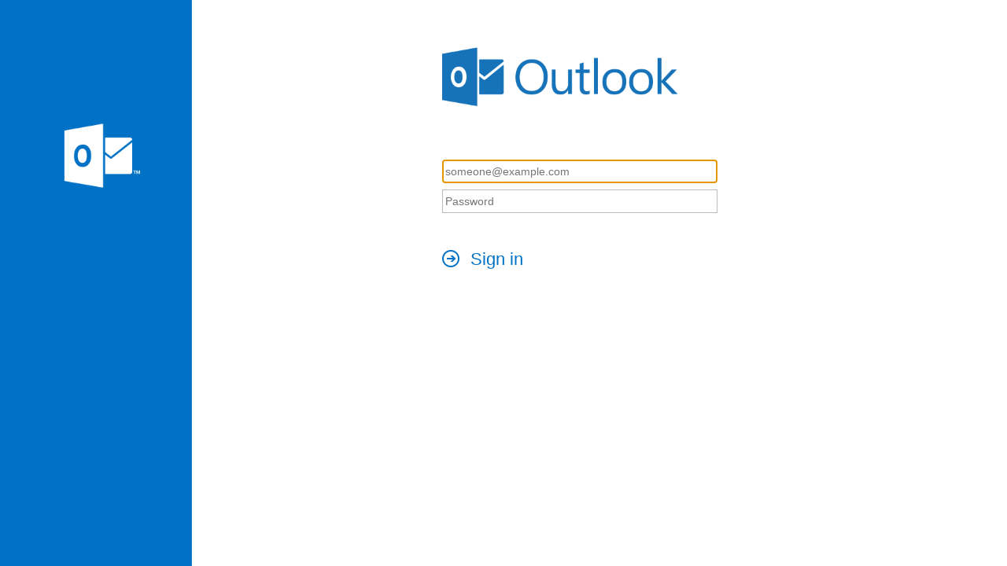

--- FILE ---
content_type: text/css
request_url: https://cluster2.adfs.ovh.net/adfs/portal/css/style.css?id=70D6CB9AF553FFA6C34C7E662A911CF2FAA2987A630128BE9EDF7FDAC4CCA465&rp=61478aba-c301-ed11-a046-0050569871b0
body_size: 10397
content:
* {
	margin:0px;
	padding:0px;
}
html, body
{
    height:100%;
    width:100%;
    background-color:#ffffff;
    color:#000000;
    font-weight:normal;
    font-family:'wf_segoe-ui_normal', 'Segoe UI', 'Segoe WP', Tahoma, Arial, sans-serif;
    min-width:500px;
    -ms-overflow-style:-ms-autohiding-scrollbar;
}

body
{
    font-size:0.9em;
}

#noScript { margin:16px; color:Black; }

:lang(en-GB){quotes:'\2018' '\2019' '\201C' '\201D';}
:lang(zh){font-family:微软雅黑;}

@-ms-viewport { width: device-width; }
@-moz-viewport { width: device-width; }
@-o-viewport { width: device-width; }
@-webkit-viewport { width: device-width;  }
@viewport { width: device-width; }

/* Theme layout styles */

#fullPage, #brandingWrapper
{
    width:100%;
    height:100%;
    background-color:inherit;
}
#brandingWrapper
{
    background-color:#ffffff !important;
}
#branding
{       
    /* A background image will be added to the #branding element at run-time once the illustration image is configured in the theme. 
       Recommended image dimensions: 1420x1200 pixels, JPG or PNG, 200 kB average, 500 kB maximum. */
    height:100%;
    margin-right:500px; margin-left:0px;
    background-color:inherit;
    background-repeat: no-repeat;
    background-size:cover;
    -webkit-background-size:cover;
    -moz-background-size:cover;
    -o-background-size:cover;
}
#contentWrapper
{
    position:relative;
    width:500px;    
    height:100%;
    overflow:auto;
    background-color:#ffffff; /* for IE7 */
    margin-left:-60%; margin-right:0px; 
	z-index:25;
}
#content
{
    min-height:96%;
    height: 96% !important;
    margin:0 auto -55px auto;
    padding:4% 150px 0px 50px;
}
#header
{
    font-size:2em;
    font-weight:lighter;
    font-family:'wf_segoe-ui_normal', 'Segoe UI', 'Segoe WP', Tahoma, Arial, sans-serif;
    padding-top: 90px;
    margin-bottom:60px;
    min-height:100px;
    overflow:hidden;
}
#header img
{
    /* Logo image recommended dimension: 60x60 (square) or 350X35 (elongated), 4 kB average, 10 kB maximum. Transparent PNG strongly recommended. */
    width:auto;
    height:auto;
    max-width:100%;
}
#workArea, #header
{
    word-wrap:break-word;
    width:350px;
}
#workArea
{
    margin-bottom:90px;
}
#footerPlaceholder
{
    height:40px;
}
#footer
{
    height:40px;
    padding:10px 50px 0px 50px;
    position:relative;
    color:#666666;
    font-size:0.78em;
}
#footerLinks
{
    float:none;
    padding-top:10px;
}
#copyright 
{
	color:#696969;
	display:none;
}
.pageLink { color:#000000; padding-left:16px; }

/* Common content styles */

.clear {clear:both;}
.float { float:left; } 
.floatReverse { float:right; } 
.indent { margin-left:16px; } 
.indentNonCollapsible { padding-left:16px; }
.hidden {display:none;}
.notHidden {display:inherit;}
.error { color:#c85305; }
.actionLink { margin-bottom:8px; display:block; }
a
{
    color:#2672ec;
    text-decoration:none;
    background-color:transparent;
}
ul { list-style-type: disc; }
ul,ol,dd { padding: 0 0 0 16px; }
h1,h2,h3,h4,h5,label { margin-bottom: 8px; }
.submitMargin { margin-top:38px; margin-bottom:30px; }
.topFieldMargin { margin-top:8px; }
.fieldMargin { margin-bottom:8px; }
.groupMargin { margin-bottom:30px; } 
.sectionMargin { margin-bottom:64px; }
.block { display: block; }
.autoWidth { width:auto; }
.fullWidth { width:342px; }
.fullWidthIndent { width:326px; }
.smallTopSpacing { margin-top:15px; }
.mediumTopSpacing { margin-top:25px; }
.largeTopSpacing { margin-top:35px; }
.smallBottomSpacing { margin-bottom:5px; }
.mediumBottomSpacing { margin-bottom:15px; }
.largeBottomSpacing  { margin-bottom:25px; }
input
{
    max-width:100%; 
    font-family:'wf_segoe-ui_normal', 'Segoe UI', 'Segoe WP', Tahoma, Arial, sans-serif;
    margin-bottom:8px;
}
input[type="radio"], input[type="checkbox"] {
    vertical-align:middle;
    margin-bottom: 0px;
}
span.submit, input[type="submit"]
{
    border:none;
	font-size:22px;
	font-family:'wf_segoe-ui_normal', 'Segoe UI', 'Segoe WP', Tahoma, Arial, sans-serif;
    /*background-color:rgb(38, 114, 236);*/
    min-width:80px;
    width:auto;
    height:30px;
    padding:4px 20px 6px 0px;
    /*border-style:solid;
    border-width:1px;*/
    transition:background 0s;
    color:#0072C6;
    cursor:pointer;
    margin-bottom:8px;
    
    -ms-user-select:none;
    -moz-transition:background 0s;
    -webkit-transition:background 0s;
    -o-transition:background 0s;
    -webkit-touch-callout:none;
    -webkit-user-select:none;
    -khtml-user-select:none;
    -moz-user-select: none;
    -o-user-select: none;
    user-select:none;
}

#submissionArea::before
{
	vertical-align:-20%;
	height:22px;
	width:22px;
	margin-right:10px;
	content:url([data-uri]);
}

input[type="submit"]:hover,span.submit:hover
{
    /*background: rgb(212, 227, 251);*/
}
input.text{
    height:28px;
    padding:0px 3px 0px 3px ;
    border:solid 1px #BABABA;
    font-size:1.0em;
}
input.text:focus
{
  border: 1px solid #6B6B6B;
}
select
{
    height:28px;
    min-width:60px;
    max-width:100%; 
    margin-bottom:8px;

    white-space:nowrap;
    overflow:hidden;
    box-shadow:none;
    padding:2px;
    font-family:inherit;
}
h1, .giantText
{
   font-size:2.0em; 
   font-weight:lighter;
}          
h2, .bigText
{
   font-size:1.33em;
   font-weight:lighter;
}
h3, .normalText
{
    font-size:1.0em;
    font-weight:normal;
}
h4, .smallText
{
    font-size:0.9em;
    font-weight:normal;
}
h5, .tinyText
{
    font-size:0.8em;
    font-weight:normal;
}
.hint
{
    color:#999999;
}
.emphasis
{
    font-weight:700;
    color:#2F2F2F;
} 
.smallIcon
{
    height:20px;
    padding-right:12px;
    vertical-align:middle;
}
.largeIcon
{
    height:48px;
    /* width:48px; */
    vertical-align:middle;
}
.largeTextNoWrap
{
    height:48px;
    display:table-cell; /* needed when in float*/
    vertical-align:middle;
    white-space:nowrap;
    font-size:1.2em;
}
.idp
{
    height:48px;
    clear:both;
    padding:8px;
    overflow:hidden;
}
.idp:hover 
{
    background-color:#cccccc;
}
.idpDescription
{
    width:80%;
}

/* Form factor: intermediate height layout. Reduce space of the header. */
@media only screen and (max-height: 820px) {
    #header {
        padding-top: 40px;
        min-height:0px;
        overflow: hidden;
    }

    #workArea
    {
        margin-bottom:60px; 
    }
}

/* Form factor: intermediate height layout. Reduce space of the header. */
@media only screen and (max-height: 500px) {
    #header {
        padding-top: 30px;
        margin-bottom: 30px;
    }
    #workArea{
        margin-bottom:40px; 
    }
}

/* Form factor: intermediate layout (WAB in non-snapped view falls in here) */
@media only screen and (max-width: 600px) {
    html, body {
        min-width: 260px;
    }

    #brandingWrapper {
        display: none;
    }

    #contentWrapper {
        float: none;
        width: 100%;
        margin: 0px auto;
    }

    #content, #footer, #header {
        width: 400px;
        padding-left: 0px;
        padding-right: 0px;
        margin-left: auto;
        margin-right: auto;
    }

    #workArea {
        width: 100%;
    }

    .fullWidth {
        width: 392px;
    }

    .fullWidthIndent {
        width: 376px;
    }
}

@media only screen and (max-width: 450px) {
    body {
        font-size: 0.8em;
    }

    #content, #footer {
        width:auto;
        margin-right:33px;
        margin-left:25px;
    }

    #header {
        width: auto;
    }

    span.submit, input[type="submit"] {
        font-size: 0.9em;
    }

    .fullWidth
    {
        width:100%;
        margin-left:auto;
        margin-right:auto;
    }

    .fullWidthIndent {
        width: 85%;
    }

    .idpDescription
    {
        width:70%;
    }
}

/* Form factor: snapped WAB (for WAB to work in snapped view, the content wrapper width has to be set to 260px) */
@media only screen and (max-width:280px)
{
    #contentWrapper
    {
        width:260px;
    }
    .idpDescription
    {
        max-width:160px;
        min-width:100px;
    }
}